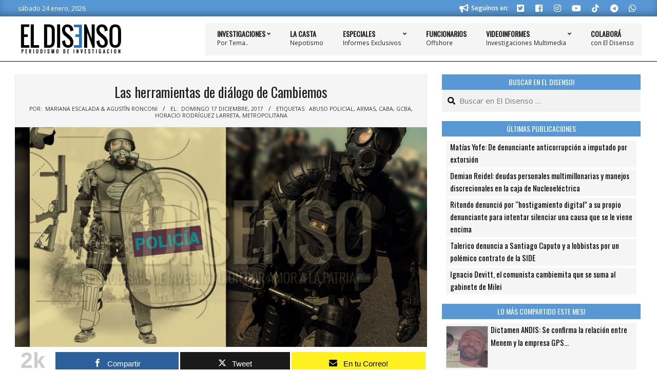

--- FILE ---
content_type: text/html; charset=utf-8
request_url: https://www.google.com/recaptcha/api2/aframe
body_size: 184
content:
<!DOCTYPE HTML><html><head><meta http-equiv="content-type" content="text/html; charset=UTF-8"></head><body><script nonce="ut9qOYQpZxuTbbuxGdWBOw">/** Anti-fraud and anti-abuse applications only. See google.com/recaptcha */ try{var clients={'sodar':'https://pagead2.googlesyndication.com/pagead/sodar?'};window.addEventListener("message",function(a){try{if(a.source===window.parent){var b=JSON.parse(a.data);var c=clients[b['id']];if(c){var d=document.createElement('img');d.src=c+b['params']+'&rc='+(localStorage.getItem("rc::a")?sessionStorage.getItem("rc::b"):"");window.document.body.appendChild(d);sessionStorage.setItem("rc::e",parseInt(sessionStorage.getItem("rc::e")||0)+1);localStorage.setItem("rc::h",'1769247534046');}}}catch(b){}});window.parent.postMessage("_grecaptcha_ready", "*");}catch(b){}</script></body></html>

--- FILE ---
content_type: application/javascript; charset=utf-8
request_url: https://fundingchoicesmessages.google.com/f/AGSKWxXrI0e0vvTNWWDBqN4Cop4N2Ucw3ur-he5KE1YjqrDTMgKD6bvnnoE5Bei-toaZmBspwrlziena_pQamoqa-ULwKWdclrZ-7mjgnWb9M4bTQhdB_c_71x_4zQt18imyevcOD4UDww==?fccs=W251bGwsbnVsbCxudWxsLG51bGwsbnVsbCxudWxsLFsxNzY5MjQ3NTMzLDg2MDAwMDAwXSxudWxsLG51bGwsbnVsbCxbbnVsbCxbNyw2XSxudWxsLG51bGwsbnVsbCxudWxsLG51bGwsbnVsbCxudWxsLG51bGwsbnVsbCwxXSwiaHR0cHM6Ly93d3cuZWxkaXNlbnNvLmNvbS9wb2xpdGljYS9sYXMtaGVycmFtaWVudGFzLWRpYWxvZ28tY2FtYmllbW9zLyIsbnVsbCxbWzgsIms2MVBCam1rNk8wIl0sWzksImVuLVVTIl0sWzE2LCJbMSwxLDFdIl0sWzE5LCIyIl0sWzE3LCJbMF0iXSxbMjQsIiJdLFsyOSwiZmFsc2UiXV1d
body_size: 115
content:
if (typeof __googlefc.fcKernelManager.run === 'function') {"use strict";this.default_ContributorServingResponseClientJs=this.default_ContributorServingResponseClientJs||{};(function(_){var window=this;
try{
var qp=function(a){this.A=_.t(a)};_.u(qp,_.J);var rp=function(a){this.A=_.t(a)};_.u(rp,_.J);rp.prototype.getWhitelistStatus=function(){return _.F(this,2)};var sp=function(a){this.A=_.t(a)};_.u(sp,_.J);var tp=_.ed(sp),up=function(a,b,c){this.B=a;this.j=_.A(b,qp,1);this.l=_.A(b,_.Pk,3);this.F=_.A(b,rp,4);a=this.B.location.hostname;this.D=_.Fg(this.j,2)&&_.O(this.j,2)!==""?_.O(this.j,2):a;a=new _.Qg(_.Qk(this.l));this.C=new _.dh(_.q.document,this.D,a);this.console=null;this.o=new _.mp(this.B,c,a)};
up.prototype.run=function(){if(_.O(this.j,3)){var a=this.C,b=_.O(this.j,3),c=_.fh(a),d=new _.Wg;b=_.hg(d,1,b);c=_.C(c,1,b);_.jh(a,c)}else _.gh(this.C,"FCNEC");_.op(this.o,_.A(this.l,_.De,1),this.l.getDefaultConsentRevocationText(),this.l.getDefaultConsentRevocationCloseText(),this.l.getDefaultConsentRevocationAttestationText(),this.D);_.pp(this.o,_.F(this.F,1),this.F.getWhitelistStatus());var e;a=(e=this.B.googlefc)==null?void 0:e.__executeManualDeployment;a!==void 0&&typeof a==="function"&&_.To(this.o.G,
"manualDeploymentApi")};var vp=function(){};vp.prototype.run=function(a,b,c){var d;return _.v(function(e){d=tp(b);(new up(a,d,c)).run();return e.return({})})};_.Tk(7,new vp);
}catch(e){_._DumpException(e)}
}).call(this,this.default_ContributorServingResponseClientJs);
// Google Inc.

//# sourceURL=/_/mss/boq-content-ads-contributor/_/js/k=boq-content-ads-contributor.ContributorServingResponseClientJs.en_US.k61PBjmk6O0.es5.O/d=1/exm=ad_blocking_detection_executable,kernel_loader,loader_js_executable/ed=1/rs=AJlcJMztj-kAdg6DB63MlSG3pP52LjSptg/m=cookie_refresh_executable
__googlefc.fcKernelManager.run('\x5b\x5b\x5b7,\x22\x5b\x5bnull,\\\x22eldisenso.com\\\x22,\\\x22AKsRol8308jiAywuDWut3W5IyxOSzfdK_dKcuFM4BqSpbE0yk44vw_4ytYP5qUgNiaxOAbqRPDgu6dJSnTy7mpHJkFlT20P6lYOd9lntME-n2lkPqe0gvboknAyxKkJGHxzA2zjz-0zzheo-HBamfIz6CRZha9i_og\\\\u003d\\\\u003d\\\x22\x5d,null,\x5b\x5bnull,null,null,\\\x22https:\/\/fundingchoicesmessages.google.com\/f\/AGSKWxVAg5pAM_MEc4G-fa4R5o4ffIiNbbHX8xPdkqJ3xQvAG4m-mgOthBAVXxmW4Pswy1C6TZ6KT2wNZh-pP4Y7yvO8Lxwep7myQmG6c2o_Bqq7o2WypPkEUanAfK0zwXrasR3kIq9O3g\\\\u003d\\\\u003d\\\x22\x5d,null,null,\x5bnull,null,null,\\\x22https:\/\/fundingchoicesmessages.google.com\/el\/AGSKWxUqT1c6VY1bB04eyOpmRx8D37MqKHcyQ8tJulIQ5lK0XnR-27KjAlSI_yhL7rU55x7uY1kZcHao4zIkAkeUNZcuD9jfynaKMvNgicx_cTckyOlFOm3VvoTVg9JfiZ1x9cat0TyEiQ\\\\u003d\\\\u003d\\\x22\x5d,null,\x5bnull,\x5b7,6\x5d,null,null,null,null,null,null,null,null,null,1\x5d\x5d,\x5b3,1\x5d\x5d\x22\x5d\x5d,\x5bnull,null,null,\x22https:\/\/fundingchoicesmessages.google.com\/f\/AGSKWxUpEAWEkjkEyJBtZUfW_AVsAgQYuAy3VJNwrW9t_H3t0_7AW--0EKEIjVlKaXhKf8SYwcjO5TjqSNN6sMQUZMR-w5UkGiLOHYb7cmlPVX6jWwfhuFNqdATeRyXBsxcqiJ_xxUgNlA\\u003d\\u003d\x22\x5d\x5d');}

--- FILE ---
content_type: application/javascript; charset=utf-8
request_url: https://fundingchoicesmessages.google.com/f/AGSKWxVrUoVySlRHcBXf55h3sMtdGJA5-0S0Lec6pv2Y4irCEweELpJ2u4bXHCxVqj4WL7o1kUebdrHvXiHA2xsKqkgBQeDrBHoQ7wmcv-ghKVtgWbz7pjsOt9AYc5WHYjFZ1SCTF-_EEGguPt4TkQkDS5Go1_YblU-dNGAYgcu1rmOZyXb0GMIWQ4n8uepU/_/adblockDetector.?ads=/ad_medium_/abmw.asp/slider.ad.
body_size: -1289
content:
window['8d818fae-6bbd-4630-8db3-f263c0fa90a2'] = true;